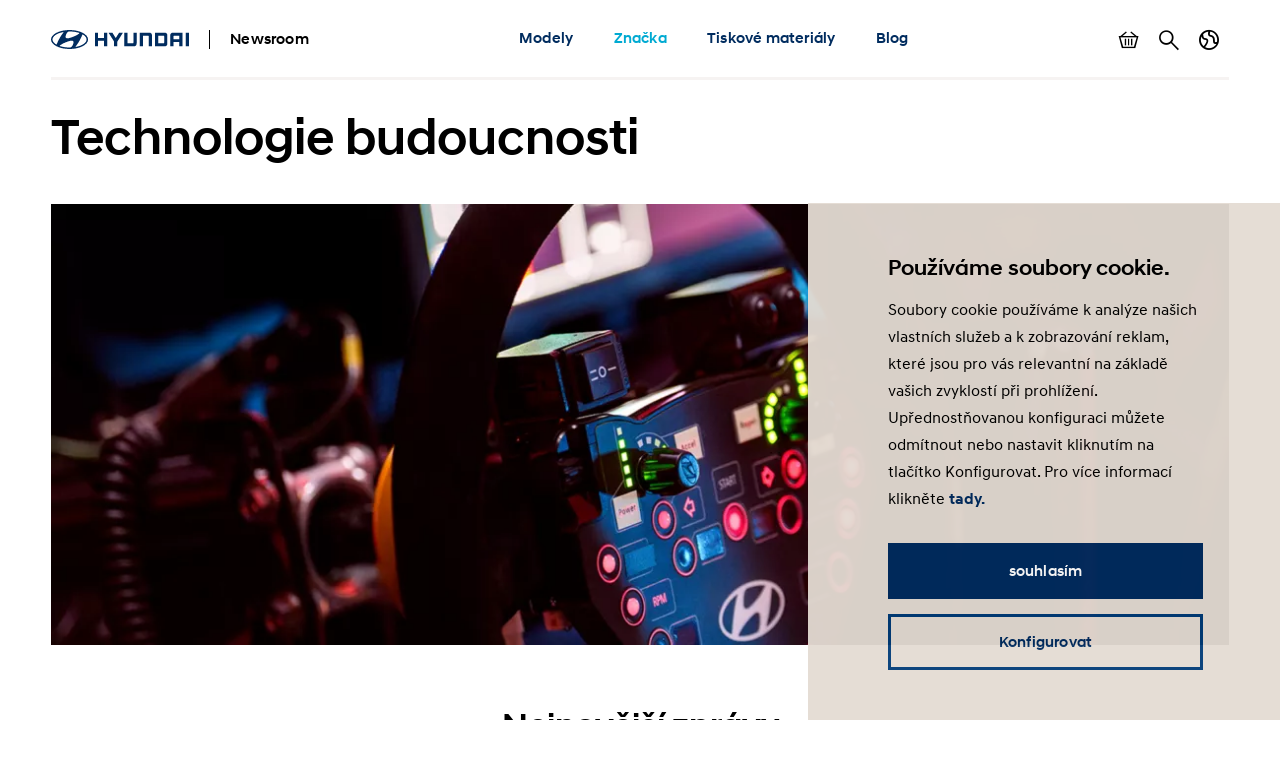

--- FILE ---
content_type: text/html;charset=utf-8
request_url: https://www.hyundai.news/cz/znacka/technologie/technologie-budoucnosti.html?offset=2
body_size: 8499
content:

<!DOCTYPE HTML>
<html lang="cs-CZ">
    <head>
    <meta charset="UTF-8"/>
    <title>Technologie budoucnosti</title>
    
    
    <meta name="template" content="topic"/>
    

    
    
    

    

    

<meta name="X-UA-Compatible" content="IE=edge"/>
<meta name="viewport" content="width=device-width, initial-scale=1"/>


    <script>var market = 'cz';</script>


    
    
<link rel="stylesheet" href="/newsroom/etc.clientlibs/newsroom/clientlibs/main.996b5ba0b7102629f7d8552aa4c52657.css" type="text/css">



    
    
<script src="/newsroom/etc.clientlibs/newsroom/clientlibs/cookie-consent.ce880cb4102267c8a75ce111954a262e.js"></script>







<link rel="apple-touch-icon" sizes="180x180" href="/newsroom/etc.clientlibs/newsroom/clientlibs/main/resources/favicons/apple-touch-icon-180x180.png"/>
<link rel="icon" type="image/png" sizes="32x32" href="/newsroom/etc.clientlibs/newsroom/clientlibs/main/resources/favicons/favicon-32x32.png"/>
<link rel="icon" type="image/png" sizes="16x16" href="/newsroom/etc.clientlibs/newsroom/clientlibs/main/resources/favicons/favicon-16x16.png"/>
<link rel="manifest" href="/newsroom/etc.clientlibs/newsroom/clientlibs/main/resources/favicons/site.webmanifest"/>
<link rel="mask-icon" href="/newsroom/etc.clientlibs/newsroom/clientlibs/main/resources/favicons/safari-pinned-tab.svg" color="#002c5f"/>
<link rel="shortcut icon" href="/newsroom/etc.clientlibs/newsroom/clientlibs/main/resources/favicons/favicon.ico"/>
<meta name="msapplication-TileColor" content="#002c5f"/>
<meta name="msapplication-config" content="/newsroom/etc.clientlibs/newsroom/clientlibs/main/resources/favicons/browserconfig.xml"/>
<meta name="theme-color" content="#002c5f"/>
<meta name="google-site-verification" content="0ZNOvd6ICSFuO0fjrZa3wNx4V2IByzTsDc4jUY2IBlk"/>




    
    
        <link rel="canonical" href="https://www.hyundai.news/cz/znacka/technologie/technologie-budoucnosti.html"/>
    



<script>document.createElement("picture");</script>

    
    
<script src="/newsroom/etc.clientlibs/newsroom/clientlibs/picturefill.a78dbc1c289aa71ff345b7784459eec2.js"></script>





    
    
    

    

    
    
    

    
    

	
	
	
	
	
	
	
	
	

	
		
		
		
		
		

		
		
		
		
		
		
		
		
		
			
		
		
		
		

		
		

			
			

				
				

				
				
					
						
					
					
				
				
			

			
			
				
			
			
			
		

		
		

		

		
		<meta class="swiftype" name="market" data-type="string" content="cz"/>
		<meta class="swiftype" name="language" data-type="string" content="cs"/>
		<meta class="swiftype" name="tmpl_title" data-type="string" content="Topic"/>
		<meta class="swiftype" name="priority" data-type="string" content="10"/>
		<meta class="swiftype" name="co2disclaimer" data-type="string"/>
		<meta class="swiftype" name="image" data-type="string" content="https://dmassets.hyundai.com/is/image/hyundaiautoever/hyundai-n-rolls-out-audacious-rn24-at-n-day-2024-6:Article%20List%20Item%20Image%20Desktop?wid=520&amp;hei=346"/>
		<meta class="swiftype" name="magazine" data-type="string" content="0"/>
	

	  
    <!-- Google Tag Manager -->
    <script>(function(w,d,s,l,i){w[l]=w[l]||[];w[l].push({'gtm.start':new Date().getTime(),event:'gtm.js'});var f=d.getElementsByTagName(s)[0],j=d.createElement(s),dl=l!='dataLayer'?'&l='+l:'';j.async=true;j.src='https://www.googletagmanager.com/gtm.js?id='+i+dl;f.parentNode.insertBefore(j,f);})(window,document,'script','dataLayer','GTM-NJJT9MJ');</script>
    <!-- End Google Tag Manager -->

</head>
    <body class="page-topic page-base page basicpage">
        
        
        
        
            
    <!-- Google Tag Manager (noscript) -->
    	<noscript><iframe src="https://www.googletagmanager.com/ns.html?id=GTM-NJJT9MJ" height="0" width="0" style="display:none;visibility:hidden"></iframe></noscript>
    <!-- End Google Tag Manager (noscript) -->

            



            
<div class="pageContainer" data-swiftype-index="false">

    
        
            

	

	
	<header class="pageHeader">
		<div class="lo-container">
			<div class="pageHeader__inner clearfix">


				<div class="pageHeader__branding">
					<a href="/cz.html">
						<img class="pageHeader__logo" src="/newsroom/etc.clientlibs/newsroom/clientlibs/main/resources/img/logo.svg" alt="Hyundai Newsroom"/>
					</a>

					<div class="pageHeader__siteName">Newsroom</div>
				</div>


				<div class="pageHeader__collapsibleContent">
					<div class="pageHeader__collapsibleContentBodyWrapper">
						<div class="pageHeader__collapsibleContentBody">

							<nav class="cmp-navigation pageHeader__navMenu clearfix" itemscope itemtype="http://schema.org/SiteNavigationElement">
    <ul class="cmp-navigation__group mainNav">
        
    <li class="cmp-navigation__item cmp-navigation__item--level-0 mainNav__topCategoryContainer">
    	
        
        	
    <a href="/cz/modely.html" title="Modely" class="cmp-navigation__item-link mainNav__topCategory ">Modely</a>

        

        
            
    <div class="megaDropdown">
		<div class="megaDropdown__inner lo-container">
			<div class="megaDropdown__content">

				<button class="megaDropdown__mobileBack">Back</button>

				<div class="megaDropdown__label typo-hl3">
					Modely
				</div>

                <ul class="megaDropdown__links">
                    
						
	                    	


	
    
	    <li class="megaDropdown__categoryContainer">
			<div class="megaDropdown__categoryLabel">
				Klasické
			</div>
			<ul class="megaDropdown__categoryLinks">
            	
                	<li class="cmp-navigation__item cmp-navigation__item--level-2 megaDropdown__linkContainer">
                        
                        
                            
    <a href="/cz/modely/klasicke/i10.html" title="i10" class="cmp-navigation__item-link megaDropdown__link ">i10</a>

                        
                    </li>
                
                	<li class="cmp-navigation__item cmp-navigation__item--level-2 megaDropdown__linkContainer">
                        
                        
                            
    <a href="/cz/modely/klasicke/i20.html" title="i20" class="cmp-navigation__item-link megaDropdown__link ">i20</a>

                        
                    </li>
                
                	<li class="cmp-navigation__item cmp-navigation__item--level-2 megaDropdown__linkContainer">
                        
                        
                            
    <a href="/cz/modely/klasicke/i30.html" title="i30" class="cmp-navigation__item-link megaDropdown__link ">i30</a>

                        
                    </li>
                
                	<li class="cmp-navigation__item cmp-navigation__item--level-2 megaDropdown__linkContainer">
                        
                        
                            
    <a href="/cz/modely/klasicke/staria.html" title="STARIA" class="cmp-navigation__item-link megaDropdown__link ">STARIA</a>

                        
                    </li>
                
			</ul>
		</li>
    



                        
                    
						
	                    	


	
    
	    <li class="megaDropdown__categoryContainer">
			<div class="megaDropdown__categoryLabel">
				SUV
			</div>
			<ul class="megaDropdown__categoryLinks">
            	
                	<li class="cmp-navigation__item cmp-navigation__item--level-2 megaDropdown__linkContainer">
                        
                        
                            
    <a href="/cz/modely/suv/bayon.html" title="BAYON" class="cmp-navigation__item-link megaDropdown__link ">BAYON</a>

                        
                    </li>
                
                	<li class="cmp-navigation__item cmp-navigation__item--level-2 megaDropdown__linkContainer">
                        
                        
                            
    <a href="/cz/modely/suv/kona.html" title="KONA" class="cmp-navigation__item-link megaDropdown__link ">KONA</a>

                        
                    </li>
                
                	<li class="cmp-navigation__item cmp-navigation__item--level-2 megaDropdown__linkContainer">
                        
                        
                            
    <a href="/cz/modely/suv/tucson.html" title="TUCSON" class="cmp-navigation__item-link megaDropdown__link ">TUCSON</a>

                        
                    </li>
                
                	<li class="cmp-navigation__item cmp-navigation__item--level-2 megaDropdown__linkContainer">
                        
                        
                            
    <a href="/cz/modely/suv/santa-fe.html" title="SANTA FE" class="cmp-navigation__item-link megaDropdown__link ">SANTA FE</a>

                        
                    </li>
                
			</ul>
		</li>
    



                        
                    
						
	                    	


	
    
	    <li class="megaDropdown__categoryContainer">
			<div class="megaDropdown__categoryLabel">
				Elektrické
			</div>
			<ul class="megaDropdown__categoryLinks">
            	
                	<li class="cmp-navigation__item cmp-navigation__item--level-2 megaDropdown__linkContainer">
                        
                        
                            
    <a href="/cz/modely/elektricke/INSTER.html" title="INSTER" class="cmp-navigation__item-link megaDropdown__link ">INSTER</a>

                        
                    </li>
                
                	<li class="cmp-navigation__item cmp-navigation__item--level-2 megaDropdown__linkContainer">
                        
                        
                            
    <a href="/cz/modely/elektricke/kona-electric.html" title="KONA Electric" class="cmp-navigation__item-link megaDropdown__link ">KONA Electric</a>

                        
                    </li>
                
                	<li class="cmp-navigation__item cmp-navigation__item--level-2 megaDropdown__linkContainer">
                        
                        
                            
    <a href="/cz/modely/elektricke/ioniq-5.html" title="IONIQ 5" class="cmp-navigation__item-link megaDropdown__link ">IONIQ 5</a>

                        
                    </li>
                
                	<li class="cmp-navigation__item cmp-navigation__item--level-2 megaDropdown__linkContainer">
                        
                        
                            
    <a href="/cz/modely/elektricke/ioniq-6.html" title="IONIQ 6" class="cmp-navigation__item-link megaDropdown__link ">IONIQ 6</a>

                        
                    </li>
                
                	<li class="cmp-navigation__item cmp-navigation__item--level-2 megaDropdown__linkContainer">
                        
                        
                            
    <a href="/cz/modely/elektricke/ioniq-9.html" title="IONIQ 9" class="cmp-navigation__item-link megaDropdown__link ">IONIQ 9</a>

                        
                    </li>
                
                	<li class="cmp-navigation__item cmp-navigation__item--level-2 megaDropdown__linkContainer">
                        
                        
                            
    <a href="/cz/modely/elektricke/nexo.html" title="NEXO " class="cmp-navigation__item-link megaDropdown__link ">NEXO </a>

                        
                    </li>
                
			</ul>
		</li>
    



                        
                    
						
	                    	


	
    
	    <li class="megaDropdown__categoryContainer">
			<div class="megaDropdown__categoryLabel">
				Sportovní
			</div>
			<ul class="megaDropdown__categoryLinks">
            	
                	<li class="cmp-navigation__item cmp-navigation__item--level-2 megaDropdown__linkContainer">
                        
                        
                            
    <a href="/cz/modely/sportovni/ioniq-5-n.html" title="IONIQ 5 N" class="cmp-navigation__item-link megaDropdown__link ">IONIQ 5 N</a>

                        
                    </li>
                
                	<li class="cmp-navigation__item cmp-navigation__item--level-2 megaDropdown__linkContainer">
                        
                        
                            
    <a href="/cz/modely/sportovni/ioniq-6-n.html" title="IONIQ 6 N" class="cmp-navigation__item-link megaDropdown__link ">IONIQ 6 N</a>

                        
                    </li>
                
			</ul>
		</li>
    



                        
                    
                </ul>

                <ul class="megaDropdown__sidebar">
                    
	                    
                    
	                    
                    
	                    
                    
	                    
                    
				</ul>
            </div>
		</div>
	</div>

        
        
    </li>

    
        
    <li class="cmp-navigation__item cmp-navigation__item--level-0 cmp-navigation__item--active mainNav__topCategoryContainer">
    	
        	
    <a href="/cz/znacka.html" title="Značka" class="cmp-navigation__item-link mainNav__topCategory  mainNav__topCategory--active">Značka</a>

        
        

        
            
    <div class="megaDropdown">
		<div class="megaDropdown__inner lo-container">
			<div class="megaDropdown__content">

				<button class="megaDropdown__mobileBack">Back</button>

				<div class="megaDropdown__label typo-hl3">
					Značka
				</div>

                <ul class="megaDropdown__links">
                    
						
	                    	


	
    
	    <li class="megaDropdown__categoryContainer">
			<div class="megaDropdown__categoryLabel">
				Společnost
			</div>
			<ul class="megaDropdown__categoryLinks">
            	
                	<li class="cmp-navigation__item cmp-navigation__item--level-2 megaDropdown__linkContainer">
                        
                        
                            
    <a href="/cz/znacka/spolecnost/trh-vysledky.html" title="Trh &amp; Výsledky" class="cmp-navigation__item-link megaDropdown__link ">Trh &amp; Výsledky</a>

                        
                    </li>
                
                	<li class="cmp-navigation__item cmp-navigation__item--level-2 megaDropdown__linkContainer">
                        
                        
                            
    <a href="/cz/znacka/spolecnost/lide-organizace.html" title="Lidé &amp; Organizace" class="cmp-navigation__item-link megaDropdown__link ">Lidé &amp; Organizace</a>

                        
                    </li>
                
                	<li class="cmp-navigation__item cmp-navigation__item--level-2 megaDropdown__linkContainer">
                        
                        
                            
    <a href="/cz/znacka/spolecnost/spoluprace-partnerstvi.html" title="Spolupráce &amp; Partnerství" class="cmp-navigation__item-link megaDropdown__link ">Spolupráce &amp; Partnerství</a>

                        
                    </li>
                
                	<li class="cmp-navigation__item cmp-navigation__item--level-2 megaDropdown__linkContainer">
                        
                        
                            
    <a href="/cz/znacka/spolecnost/eventy.html" title="Eventy" class="cmp-navigation__item-link megaDropdown__link ">Eventy</a>

                        
                    </li>
                
                	<li class="cmp-navigation__item cmp-navigation__item--level-2 megaDropdown__linkContainer">
                        
                        
                            
    <a href="/cz/znacka/spolecnost/oceneni.html" title="Ocenění" class="cmp-navigation__item-link megaDropdown__link ">Ocenění</a>

                        
                    </li>
                
                	<li class="cmp-navigation__item cmp-navigation__item--level-2 megaDropdown__linkContainer">
                        
                        
                            
    <a href="/cz/znacka/spolecnost/koncepty.html" title="Koncepty" class="cmp-navigation__item-link megaDropdown__link ">Koncepty</a>

                        
                    </li>
                
                	<li class="cmp-navigation__item cmp-navigation__item--level-2 megaDropdown__linkContainer">
                        
                        
                            
    <a href="/cz/znacka/spolecnost/ostatni.html" title="Ostatní" class="cmp-navigation__item-link megaDropdown__link ">Ostatní</a>

                        
                    </li>
                
			</ul>
		</li>
    



                        
                    
						
	                    	


	
    
	    <li class="megaDropdown__categoryContainer">
			<div class="megaDropdown__categoryLabel">
				Technologie
			</div>
			<ul class="megaDropdown__categoryLinks">
            	
                	<li class="cmp-navigation__item cmp-navigation__item--level-2 megaDropdown__linkContainer">
                        
                        
                            
    <a href="/cz/znacka/technologie/pohonne-jednotky.html" title="Pohonné jednotky" class="cmp-navigation__item-link megaDropdown__link ">Pohonné jednotky</a>

                        
                    </li>
                
                	<li class="cmp-navigation__item cmp-navigation__item--level-2 megaDropdown__linkContainer">
                        
                        
                            
    <a href="/cz/znacka/technologie/konektivita.html" title="Konektivita" class="cmp-navigation__item-link megaDropdown__link ">Konektivita</a>

                        
                    </li>
                
                	<li class="cmp-navigation__item cmp-navigation__item--level-2 megaDropdown__linkContainer">
                        
                        
                            
    <a href="/cz/znacka/technologie/vodik.html" title="Vodík" class="cmp-navigation__item-link megaDropdown__link ">Vodík</a>

                        
                    </li>
                
                	<li class="cmp-navigation__item cmp-navigation__item--level-2 cmp-navigation__item--active megaDropdown__linkContainer">
                        
                            
    <a href="/cz/znacka/technologie/technologie-budoucnosti.html" title="Technologie budoucnosti" class="cmp-navigation__item-link megaDropdown__link megaDropdown__link--active ">Technologie budoucnosti</a>

                        
                        
                    </li>
                
			</ul>
		</li>
    



                        
                    
                </ul>

                <ul class="megaDropdown__sidebar">
                    
	                    
                    
	                    
                    
				</ul>
            </div>
		</div>
	</div>

        
        
    </li>

    
        
    <li class="cmp-navigation__item cmp-navigation__item--level-0 mainNav__topCategoryContainer">
    	
        
        	
    <a href="/cz/tiskove-materialy.html" title="Tiskové materiály" class="cmp-navigation__item-link mainNav__topCategory ">Tiskové materiály</a>

        

        
            
    <div class="megaDropdown">
		<div class="megaDropdown__inner lo-container">
			<div class="megaDropdown__content">

				<button class="megaDropdown__mobileBack">Back</button>

				<div class="megaDropdown__label typo-hl3">
					Tiskové materiály
				</div>

                <ul class="megaDropdown__links">
                    
						
	                    	


	
    
	    <li class="megaDropdown__categoryContainer">
			<div class="megaDropdown__categoryLabel">
				Dokumenty
			</div>
			<ul class="megaDropdown__categoryLinks">
            	
                	<li class="cmp-navigation__item cmp-navigation__item--level-2 megaDropdown__linkContainer">
                        
                        
                            
    <a href="/cz/tiskove-materialy/dokumenty/tiskove-zpravy.html" title="Tiskové zprávy" class="cmp-navigation__item-link megaDropdown__link ">Tiskové zprávy</a>

                        
                    </li>
                
                	<li class="cmp-navigation__item cmp-navigation__item--level-2 megaDropdown__linkContainer">
                        
                        
                            
    <a href="/cz/tiskove-materialy/dokumenty/testovaci-flotila.html" title="Testovací flotila" class="cmp-navigation__item-link megaDropdown__link ">Testovací flotila</a>

                        
                    </li>
                
			</ul>
		</li>
    



                        
                    
						
	                    	


	
    
	    <li class="megaDropdown__categoryContainer">
			<div class="megaDropdown__categoryLabel">
				Ke stažení
			</div>
			<ul class="megaDropdown__categoryLinks">
            	
                	<li class="cmp-navigation__item cmp-navigation__item--level-2 megaDropdown__linkContainer">
                        
                        
                            
    <a href="/cz/tiskove-materialy/ke-stazeni/logo.html" title="Logo" class="cmp-navigation__item-link megaDropdown__link ">Logo</a>

                        
                    </li>
                
			</ul>
		</li>
    



                        
                    
                </ul>

                <ul class="megaDropdown__sidebar">
                    
	                    
                    
	                    
                    
				</ul>
            </div>
		</div>
	</div>

        
        
    </li>

    
        
    <li class="cmp-navigation__item cmp-navigation__item--level-0 mainNav__topCategoryContainer">
    	
        
        	
    <a href="https://blog.hyundai.cz/" title="Blog" class="cmp-navigation__item-link mainNav__topCategory ">Blog</a>

        

        
            
        
        
    </li>

    </ul>
</nav>

    


							<ul class="pageHeader__utilities clearfix">

								
									<li class="pageHeader__utilityContainer">
										<a href="/cz/basket.html" class="pageHeader__utility pageHeader__utility--basket">
											Zobrazit košík
											<span class="pageHeader__numBasketItems pageHeader__numBasketItems--hidden">0</span>
										</a>
									</li>
								

								
									<li class="pageHeader__utilityContainer">
										<a href="/cz/search.html" class="pageHeader__utility pageHeader__utility--search">
											Hledat
										</a>
									</li>
								

								
									<li class="pageHeader__utilityContainer">
										<button class="pageHeader__utility pageHeader__utility--marketSwitch">
											Přepnout jazyk
										</button>
										<div class="megaDropdown">
											<div class="megaDropdown__inner lo-container">
												<div class="megaDropdown__content">

													<button class="megaDropdown__mobileBack">Zpět</button>

													<div class="megaDropdown__label typo-hl3">Trhy</div>

													<ul class="megaDropdown__links">
														
															
																
																	<li class="megaDropdown__linkContainer">
																		<a class="megaDropdown__link megaDropdown__link--active" href="/cz.html">
																			
																			
																				Hyundai Česká republika
																			
																		</a>
																	</li>
																
															
														
															
																
																	<li class="megaDropdown__linkContainer">
																		<a class="megaDropdown__link " href="/de.html">
																			
																			
																				Hyundai Deutschland
																			
																		</a>
																	</li>
																
															
														
															
																
																	<li class="megaDropdown__linkContainer">
																		<a class="megaDropdown__link " href="/es.html">
																			
																			
																				Hyundai España
																			
																		</a>
																	</li>
																
															
														
															
																
																	<li class="megaDropdown__linkContainer">
																		<a class="megaDropdown__link " href="/eu.html">
																			
																			
																				Hyundai Europe
																			
																		</a>
																	</li>
																
															
														
															
																
																	<li class="megaDropdown__linkContainer">
																		<a class="megaDropdown__link " href="/fr.html">
																			
																			
																				Hyundai France
																			
																		</a>
																	</li>
																
															
														
															
																
																	<li class="megaDropdown__linkContainer">
																		<a class="megaDropdown__link " href="/it.html">
																			
																			
																				Hyundai Italia
																			
																		</a>
																	</li>
																
															
														
															
																
																	<li class="megaDropdown__linkContainer">
																		<a class="megaDropdown__link " href="/pl.html">
																			
																			
																				Newsroom Hyundai Polska
																			
																		</a>
																	</li>
																
															
														
															
																
																	<li class="megaDropdown__linkContainer">
																		<a class="megaDropdown__link " href="/sk.html">
																			
																			
																				Hyundai Slovensko
																			
																		</a>
																	</li>
																
															
														
															
																
																	<li class="megaDropdown__linkContainer">
																		<a class="megaDropdown__link " href="/uk.html">
																			
																			
																				Hyundai United Kingdom
																			
																		</a>
																	</li>
																
															
														
															
														
													</ul>
												</div>
											</div>
										</div>
									</li>
								

							</ul>

						</div>
					</div>
				</div>


				<button class="pageHeader__menuToggle">Zobrazit menu</button>

			</div>
		</div>
	</header>



        
    

    
	


    <main class="pageContent">
        <div class="root responsivegrid">


<div class="aem-Grid aem-Grid--12 aem-Grid--default--12 ">
    
    <div class="responsivegrid aem-GridColumn aem-GridColumn--default--12">


<div class="aem-Grid aem-Grid--12 aem-Grid--default--12 ">
    
    <div class="content-banner aem-GridColumn aem-GridColumn--default--12">
    
        

	<div class="compContentBanner lo-component " data-swiftype-index="true">
		<div class="lo-container">

			

			<h1 class="compContentBanner__headline typo-hl2">
				Technologie budoucnosti
			</h1>

		</div>

		
		
			
    
    
        <div class="compContentBanner__imageContainer lo-container ">
            <picture class="compContentBanner__image">
                
                
                    
                        <source srcset="https://dmassets.hyundai.com/is/image/hyundaiautoever/hyundai-n-rolls-out-audacious-rn24-at-n-day-2024-6:Content%20Banner%20Desktop?wid=1196&hei=448 1x, https://dmassets.hyundai.com/is/image/hyundaiautoever/hyundai-n-rolls-out-audacious-rn24-at-n-day-2024-6:Content%20Banner%20Desktop?wid=2000&hei=749 2x" media="(min-width: 768px)"/>
                        <img src="https://dmassets.hyundai.com/is/image/hyundaiautoever/hyundai-n-rolls-out-audacious-rn24-at-n-day-2024-6:Content%20Banner%20Mobile?wid=767&hei=668" srcset="https://dmassets.hyundai.com/is/image/hyundaiautoever/hyundai-n-rolls-out-audacious-rn24-at-n-day-2024-6:Content%20Banner%20Mobile?wid=767&hei=668 1x, https://dmassets.hyundai.com/is/image/hyundaiautoever/hyundai-n-rolls-out-audacious-rn24-at-n-day-2024-6:Content%20Banner%20Mobile?wid=1534&hei=1336 2x" loading="lazy" width="1169" height="448"/>
                    
                    
                
            </picture>
        </div>

        
    


        

    <div class="lo-container">
    	
    </div>


    


		

	</div>


    
</div>
<div class="article-list aem-GridColumn aem-GridColumn--default--12">
    
        
	

		<div class="compArticleList lo-component lo-component--segmentStart " id="compArticleList--146400529">
			<div class="lo-container">

				
				
					<h2 class="compArticleList__headline typo-hl3 compArticleList__headline--centered">
						Nejnovější zprávy
					</h2>
				

				

				
					<div class="compArticleList__articles">
						
							<div class="compArticleList__article">
								<div class="compArticleList__imageCol">

									<a href="/cz/articles/press-releases/hyundai-ioniq-5-robotaxi-uspelo-ve-zkousce-pro-ziskani-ridicskeho-opravneni.html" class="">
										

    
    
        <picture class="compArticleList__image">
            
                <source srcset="https://dmassets.hyundai.com/is/image/hyundaiautoever/hyundai-ioniq-5-robotaxi-passes-drivers-license-test-02:Article%20List%20Item%20Image%20Desktop?wid=260&hei=173 1x, https://dmassets.hyundai.com/is/image/hyundaiautoever/hyundai-ioniq-5-robotaxi-passes-drivers-license-test-02:Article%20List%20Item%20Image%20Desktop?wid=520&hei=346 2x" media="(min-width: 768px)"/>
                <img src="https://dmassets.hyundai.com/is/image/hyundaiautoever/hyundai-ioniq-5-robotaxi-passes-drivers-license-test-02:Article%20List%20Item%20Image%20Mobile?wid=705&hei=467" srcset="https://dmassets.hyundai.com/is/image/hyundaiautoever/hyundai-ioniq-5-robotaxi-passes-drivers-license-test-02:Article%20List%20Item%20Image%20Mobile?wid=705&hei=467 1x, https://dmassets.hyundai.com/is/image/hyundaiautoever/hyundai-ioniq-5-robotaxi-passes-drivers-license-test-02:Article%20List%20Item%20Image%20Mobile?wid=1410&hei=934 2x" loading="lazy" width="260" height="173"/>
            
            
        </picture>
    


									</a>

									

    



								</div>
								<div class="compArticleList__textCol">

									<div class="compArticleList__meta cnt-teaserMeta">
										<span class="cnt-teaserMeta__time">
											
												11.04.2024
											
											
										</span>
										<span class="cnt-teaserMeta__category text-hyuBlue">
											
												Tisková zpráva
											
											
											
											
										</span>
									</div>

									<p class="compArticleList__teaserHeadline typo-hl4">Robotaxi Hyundai IONIQ 5 uspělo v simulované zkoušce pro získání řidičského oprávnění</p>

									
										<p class="compArticleList__teaserText typo-body">Značka Hyundai spustila kampaň s videem, v němž plně elektrické robotaxi IONIQ 5 s funkcí autonomní jízdy úspěšně absolvovalo test podobný jízdním zkouškám pro získání řidičského oprávnění ve Spojených státech.</p>
									

									<p class="compArticleList__teaserLinkContainer">
										<a href="/cz/articles/press-releases/hyundai-ioniq-5-robotaxi-uspelo-ve-zkousce-pro-ziskani-ridicskeho-opravneni.html" class="ui-link">
											Číst více
										</a>
									</p>

								</div>
							</div>
						
							<div class="compArticleList__article">
								<div class="compArticleList__imageCol">

									<a href="/cz/articles/press-releases/hyundai-motor-group-uvadi-technologii-active-air-skirt.html" class="">
										

    
    
        <picture class="compArticleList__image">
            
                <source srcset="https://dmassets.hyundai.com/is/image/hyundaiautoever/hyundai-kia-active-air-skirt-technology-01:Article%20List%20Item%20Image%20Desktop?wid=260&hei=173 1x, https://dmassets.hyundai.com/is/image/hyundaiautoever/hyundai-kia-active-air-skirt-technology-01:Article%20List%20Item%20Image%20Desktop?wid=520&hei=346 2x" media="(min-width: 768px)"/>
                <img src="https://dmassets.hyundai.com/is/image/hyundaiautoever/hyundai-kia-active-air-skirt-technology-01:Article%20List%20Item%20Image%20Mobile?wid=705&hei=467" srcset="https://dmassets.hyundai.com/is/image/hyundaiautoever/hyundai-kia-active-air-skirt-technology-01:Article%20List%20Item%20Image%20Mobile?wid=705&hei=467 1x, https://dmassets.hyundai.com/is/image/hyundaiautoever/hyundai-kia-active-air-skirt-technology-01:Article%20List%20Item%20Image%20Mobile?wid=1410&hei=934 2x" loading="lazy" width="260" height="173"/>
            
            
        </picture>
    


									</a>

									

    



								</div>
								<div class="compArticleList__textCol">

									<div class="compArticleList__meta cnt-teaserMeta">
										<span class="cnt-teaserMeta__time">
											
												23.01.2024
											
											
										</span>
										<span class="cnt-teaserMeta__category text-hyuBlue">
											
												Tisková zpráva
											
											
											
											
										</span>
									</div>

									<p class="compArticleList__teaserHeadline typo-hl4">Hyundai Motor Group uvádí technologii „Active Air Skirt“. Umožní elektromobilům rychlejší jízdu a delší dojezd</p>

									
										<p class="compArticleList__teaserText typo-body">Společnosti Hyundai Motor Company a Kia Corporation představily technologii aktivních aerodynamických prvků AAS (Active Air Skirt), snižující aerodynamický odpor vzduchu vznikající při rychlé jízdě, efektivně prodlužující dojezd a zvyšující jízdní stabilitu elektromobilů.</p>
									

									<p class="compArticleList__teaserLinkContainer">
										<a href="/cz/articles/press-releases/hyundai-motor-group-uvadi-technologii-active-air-skirt.html" class="ui-link">
											Číst více
										</a>
									</p>

								</div>
							</div>
						
							<div class="compArticleList__article">
								<div class="compArticleList__imageCol">

									<a href="/cz/articles/press-releases/hyundai-kia-a-samsung-spolupracuji-na-propojeni-mobility-a-domacnosti.html" class="">
										

    
    
        <picture class="compArticleList__image">
            
                <source srcset="https://dmassets.hyundai.com/is/image/hyundaiautoever/hyundai-kia-samsung-electronics-collaboration:Article%20List%20Item%20Image%20Desktop?wid=260&hei=173 1x, https://dmassets.hyundai.com/is/image/hyundaiautoever/hyundai-kia-samsung-electronics-collaboration:Article%20List%20Item%20Image%20Desktop?wid=520&hei=346 2x" media="(min-width: 768px)"/>
                <img src="https://dmassets.hyundai.com/is/image/hyundaiautoever/hyundai-kia-samsung-electronics-collaboration:Article%20List%20Item%20Image%20Mobile?wid=705&hei=467" srcset="https://dmassets.hyundai.com/is/image/hyundaiautoever/hyundai-kia-samsung-electronics-collaboration:Article%20List%20Item%20Image%20Mobile?wid=705&hei=467 1x, https://dmassets.hyundai.com/is/image/hyundaiautoever/hyundai-kia-samsung-electronics-collaboration:Article%20List%20Item%20Image%20Mobile?wid=1410&hei=934 2x" loading="lazy" width="260" height="173"/>
            
            
        </picture>
    


									</a>

									

    



								</div>
								<div class="compArticleList__textCol">

									<div class="compArticleList__meta cnt-teaserMeta">
										<span class="cnt-teaserMeta__time">
											
												05.01.2024
											
											
										</span>
										<span class="cnt-teaserMeta__category text-hyuBlue">
											
												Tisková zpráva
											
											
											
											
										</span>
									</div>

									<p class="compArticleList__teaserHeadline typo-hl4">Hyundai, Kia a Samsung Electronics spolupracují na propojení mobility a domácnosti</p>

									
										<p class="compArticleList__teaserText typo-body">Značky Hyundai a Kia oznámily, že 3. ledna podepsaly s firmou Samsung Electronics smlouvu o partnerství při zajišťování služeb Car-to-Home a Home-to-Car.</p>
									

									<p class="compArticleList__teaserLinkContainer">
										<a href="/cz/articles/press-releases/hyundai-kia-a-samsung-spolupracuji-na-propojeni-mobility-a-domacnosti.html" class="ui-link">
											Číst více
										</a>
									</p>

								</div>
							</div>
						
							<div class="compArticleList__article">
								<div class="compArticleList__imageCol">

									<a href="/cz/articles/press-releases/hyundai-vyviji-technologii-integrovanych-snehovych-retezu.html" class="">
										

    
    
        <picture class="compArticleList__image">
            
                <source srcset="https://dmassets.hyundai.com/is/image/hyundaiautoever/hyundai-kia-shape-memory-alloy-integrated-snow-chain:Article%20List%20Item%20Image%20Desktop?wid=260&hei=173 1x, https://dmassets.hyundai.com/is/image/hyundaiautoever/hyundai-kia-shape-memory-alloy-integrated-snow-chain:Article%20List%20Item%20Image%20Desktop?wid=520&hei=346 2x" media="(min-width: 768px)"/>
                <img src="https://dmassets.hyundai.com/is/image/hyundaiautoever/hyundai-kia-shape-memory-alloy-integrated-snow-chain:Article%20List%20Item%20Image%20Mobile?wid=705&hei=467" srcset="https://dmassets.hyundai.com/is/image/hyundaiautoever/hyundai-kia-shape-memory-alloy-integrated-snow-chain:Article%20List%20Item%20Image%20Mobile?wid=705&hei=467 1x, https://dmassets.hyundai.com/is/image/hyundaiautoever/hyundai-kia-shape-memory-alloy-integrated-snow-chain:Article%20List%20Item%20Image%20Mobile?wid=1410&hei=934 2x" loading="lazy" width="260" height="173"/>
            
            
        </picture>
    


									</a>

									

    



								</div>
								<div class="compArticleList__textCol">

									<div class="compArticleList__meta cnt-teaserMeta">
										<span class="cnt-teaserMeta__time">
											
												11.12.2023
											
											
										</span>
										<span class="cnt-teaserMeta__category text-hyuBlue">
											
												Tisková zpráva
											
											
											
											
										</span>
									</div>

									<p class="compArticleList__teaserHeadline typo-hl4">A může sněžit! Hyundai Motor Group vyvíjí technologii integrovaných sněhových řetězů ze slitiny s tvarovou pamětí</p>

									
										<p class="compArticleList__teaserText typo-body">Společnosti Hyundai Motor Company a Kia Corporation představily novou technologii pneumatik s integrovanými sněhovými řetězy, která usnadní bezpečnou jízdu v zimních podmínkách.</p>
									

									<p class="compArticleList__teaserLinkContainer">
										<a href="/cz/articles/press-releases/hyundai-vyviji-technologii-integrovanych-snehovych-retezu.html" class="ui-link">
											Číst více
										</a>
									</p>

								</div>
							</div>
						
							<div class="compArticleList__article">
								<div class="compArticleList__imageCol">

									<a href="/cz/articles/press-releases/hyundai-motor-way-2023-ceo-investor-day-cz.html" class="">
										

    
    
        <picture class="compArticleList__image">
            
                <source srcset="https://dmassets.hyundai.com/is/image/hyundaiautoever/hyundai-motor-way-2023-ceo-investor-day-04:Article%20List%20Item%20Image%20Desktop?wid=260&hei=173 1x, https://dmassets.hyundai.com/is/image/hyundaiautoever/hyundai-motor-way-2023-ceo-investor-day-04:Article%20List%20Item%20Image%20Desktop?wid=520&hei=346 2x" media="(min-width: 768px)"/>
                <img src="https://dmassets.hyundai.com/is/image/hyundaiautoever/hyundai-motor-way-2023-ceo-investor-day-04:Article%20List%20Item%20Image%20Mobile?wid=705&hei=467" srcset="https://dmassets.hyundai.com/is/image/hyundaiautoever/hyundai-motor-way-2023-ceo-investor-day-04:Article%20List%20Item%20Image%20Mobile?wid=705&hei=467 1x, https://dmassets.hyundai.com/is/image/hyundaiautoever/hyundai-motor-way-2023-ceo-investor-day-04:Article%20List%20Item%20Image%20Mobile?wid=1410&hei=934 2x" loading="lazy" width="260" height="173"/>
            
            
        </picture>
    


									</a>

									

    



								</div>
								<div class="compArticleList__textCol">

									<div class="compArticleList__meta cnt-teaserMeta">
										<span class="cnt-teaserMeta__time">
											
											
												22.06.2023
												
											
										</span>
										<span class="cnt-teaserMeta__category text-hyuBlue">
											
												Tisková zpráva
											
											
											
											
										</span>
									</div>

									<p class="compArticleList__teaserHeadline typo-hl4">„Hyundai Motor Way“ vytyčuje směr pro urychlenou elektrifikaci a cíle pro mobilitu budoucnosti</p>

									
										<p class="compArticleList__teaserText typo-body">Společnost Hyundai Motor Company uspořádala v Soulu napjatě očekávanou akci pro investory s názvem „CEO Investor Day 2023“, na níž zveřejnila své vizionářské střednědobé až dlouhodobé obchodní strategie a finanční plány.</p>
									

									<p class="compArticleList__teaserLinkContainer">
										<a href="/cz/articles/press-releases/hyundai-motor-way-2023-ceo-investor-day-cz.html" class="ui-link">
											Číst více
										</a>
									</p>

								</div>
							</div>
						
					</div>
				

				
					
						<div class="compArticleList__pagerContainer">
							<div class="compArticleList__pager">
								<a href="/cz/znacka/technologie/technologie-budoucnosti.html?offset=1#compArticleList--146400529" class="compArticleList__pagerButton compArticleList__pagerButton--prev ">
									Předchozí stránka
								</a>
								
								
								
									<span class="compArticleList__pagerCurrent typo-body text-hyuBlue">
										<a href="/cz/znacka/technologie/technologie-budoucnosti.html?offset=0#compArticleList--146400529" class="">1</a>
									</span>
								
								
									<span class="compArticleList__pagerCurrent typo-body text-hyuBlue">
										<a href="/cz/znacka/technologie/technologie-budoucnosti.html?offset=1#compArticleList--146400529" class="">2</a>
									</span>
								
								
									<span class="compArticleList__pagerCurrent typo-body text-grey500">3</span>
								
								
									<span class="compArticleList__pagerCurrent typo-body text-hyuBlue">
										<a href="/cz/znacka/technologie/technologie-budoucnosti.html?offset=3#compArticleList--146400529" class="">4</a>
									</span>
								
								
								
								
	                                <span class="compArticleList__pagerTotal typo-body text-hyuBlue">
										<a href="/cz/znacka/technologie/technologie-budoucnosti.html?offset=4#compArticleList--146400529" class="">5</a>
									</span>
								
								
								<a href="/cz/znacka/technologie/technologie-budoucnosti.html?offset=3#compArticleList--146400529" class="compArticleList__pagerButton compArticleList__pagerButton--next ">
									Další stránka
								</a>
							</div>
						</div>
					
				

				

			</div>
		</div>

	

	


    
</div>

    
</div>
</div>
<div class="component-reference aem-GridColumn aem-GridColumn--default--12">
    
        

	

	
    
        

	
		<div class="compContact lo-component lo-component--segmentStart bg-lightSand ">
	        <div class="compContact__inner compContact__inner--overlayActive lo-container">
	            <div class="compContact__content">

	                <p class="compContact__headline typo-hl3">Kontakty</p>

	                <ul class="compContact__contactsContainer compContact__contactsContainer--blurred">

	                    
	                        <li class="compContact__contact">

	                            <div class="compContact__detailsWrapper">
	                                <div class="compContact__details">

	                                    
										
											
    

    
        
        
            
                <img class="compContact__avatar" src="https://dmassets.hyundai.com/is/image/hyundaiautoever/DSC_3910:Contact?wid=70&hei=70" srcset="https://dmassets.hyundai.com/is/image/hyundaiautoever/DSC_3910:Contact?wid=70&hei=70 1x, https://dmassets.hyundai.com/is/image/hyundaiautoever/DSC_3910:Contact?wid=140&hei=140 2x" width="70" height="70"/>
            
            
        
    



										
	                                    <div class="compContact__info">

	                                        <p class="compContact__name text-black">David Pavlíček</p>

	                                        
		                                        <p class="compContact__position text-grey800">Tiskový mluvčí, PR &amp; External Communication Manager</p>
		                                    

	                                    </div>
	                                </div>
	                            </div>

								
								
									<div class="compContact__actions compContact__actions--threeLines">
								
								
                                
                                	<a class="compContact__action" href="/cdn-cgi/l/email-protection#334352455f5a5056581d5752455a57735b4a465d57525a1d5049"><span class="__cf_email__" data-cfemail="b8c8d9ced4d1dbddd396dcd9ced1dcf8d0c1cdd6dcd9d196dbc2">[email&#160;protected]</span></a>
                                

                                

                                

                                
                                	<a class="compContact__action" href="https://www.linkedin.com/in/dpavlicek/" target="_blank" rel="noopener">LinkedIn Profile</a>
                                
	                        </li>
	                    
	                        <li class="compContact__contact">

	                            <div class="compContact__detailsWrapper">
	                                <div class="compContact__details">

	                                    
										
											
    

    
        
        
            
                <img class="compContact__avatar" src="https://dmassets.hyundai.com/is/image/hyundaiautoever/DSC_3394:Contact?wid=70&hei=70" srcset="https://dmassets.hyundai.com/is/image/hyundaiautoever/DSC_3394:Contact?wid=70&hei=70 1x, https://dmassets.hyundai.com/is/image/hyundaiautoever/DSC_3394:Contact?wid=140&hei=140 2x" width="70" height="70"/>
            
            
        
    



										
	                                    <div class="compContact__info">

	                                        <p class="compContact__name text-black">Romana Suchá</p>

	                                        
		                                        <p class="compContact__position text-grey800">PR Specialist</p>
		                                    

	                                    </div>
	                                </div>
	                            </div>

								
								
									<div class="compContact__actions compContact__actions--threeLines">
								
								
                                
                                	<a class="compContact__action" href="/cdn-cgi/l/email-protection#562523353e377824393b373837163e2f233832373f78352c"><span class="__cf_email__" data-cfemail="82f1f7e1eae3acf0edefe3ece3c2eafbf7ece6e3ebace1f8">[email&#160;protected]</span></a>
                                

                                

                                

                                
                                	<a class="compContact__action" href="https://www.linkedin.com/in/romana-sucha/" target="_blank" rel="noopener">LinkedIn Profile</a>
                                
	                        </li>
	                    
	                </ul>

	                <div class="compContact__overlayContainer">
	                    <div class="compContact__overlay">

	                        <div class="compContact__overlayUserType">

	                            <p class="compContact__overlayHeadline typo-hl4">Jsem zákazník</p>

	                            <p class="compContact__overlayText">
	                                Zajímá mě některý z modelů, nebo mám otázku o značce Hyundai.
	                            </p>

	                            <a href="https://www.hyundai.com/cz/o-znacce/kontakt/infolinka.html" class="ui-button"><span class="ui-button__label">Přejít na zákaznický web</span></a>

	                        </div>
	                        <div class="compContact__overlayDivider"></div>

	                        <div class="compContact__overlayUserType">

	                            <p class="compContact__overlayHeadline typo-hl4">Jsem novinář</p>

	                            <p class="compContact__overlayText">
	                                Hledám přímý kontakt na tiskového zástupce Hyundai.
	                            </p>

	                            <button class="compContact__selectBtn ui-button ui-button--white"><span class="ui-button__label">Zobrazit kontakty pro media</span></button>
	                        </div>
	                    </div>
	                </div>
	            </div>
	        </div>
	    </div>
	

	

    



    
</div>

    
</div>
</div>

    </main>

    
        
            

	

	
    






<footer class="pageFooter bg-grey900 text-grey500 ">

	<button class="pageFooter__scrollTopBtn" aria-label="Scroll to top"></button>
	<div class="pageFooter__inner lo-container">
		<div class="pageFooter__nav">

			<ul class="pageFooter__navCols">

				
					<li class="pageFooter__navCol">
						<p class="pageFooter__navColHeadline">
							
							
								Dokumenty
							
						</p>
						<ul>
							
								
									<li class="pageFooter__navColLinkWrapper">
										
										
											<a class="pageFooter__link" href="/cz/tiskove-materialy/dokumenty/tiskove-zpravy.html">
												
												Tiskové zprávy
											</a>
										
									</li>
								
							
								
									<li class="pageFooter__navColLinkWrapper">
										
										
											<a class="pageFooter__link" href="/cz/tiskove-materialy/dokumenty/testovaci-flotila.html">
												
												Testovací flotila
											</a>
										
									</li>
								
							
						</ul>
					</li>
				

				
					<li class="pageFooter__navCol">
						<p class="pageFooter__navColHeadline">
							
							
								Odkazy
							
						</p>
						<ul>
							
								
									<li class="pageFooter__navColLinkWrapper">
										
											<a class="pageFooter__link" href="/cz/odkazy/corporate-website.html" target="_blank">
												
												Hyundai.cz
											</a>
										
										
									</li>
								
							
						</ul>
					</li>
				

				
					<li class="pageFooter__navCol pageFooter__navCol--small">
						<p class="pageFooter__navColHeadline">Sociální sítě</p>

						<ul class="pageFooter__socialMediaButtons">
							
								<li class="pageFooter__socialMediaButtonWrapper">
									<a href="https://www.facebook.com/hyundaicz/" class="pageFooter__socialMediaButton pageFooter__socialMediaButton--fb" target="_blank" rel="noopener" title="Facebook">Facebook</a>
								</li>
							

							
								<li class="pageFooter__socialMediaButtonWrapper">
									<a href="https://www.instagram.com/hyundaicz/" class="pageFooter__socialMediaButton pageFooter__socialMediaButton--ig" target="_blank" rel="noopener" title="Instagram">Instagram</a>
								</li>
							

							

							
								<li class="pageFooter__socialMediaButtonWrapper">
									<a href="https://www.youtube.com/channel/UCE8rQX4A1pXpVysg6lDI-Mg" class="pageFooter__socialMediaButton pageFooter__socialMediaButton--yt" target="_blank" rel="noopener" title="YouTube">YouTube</a>
								</li>
							

							
								<li class="pageFooter__socialMediaButtonWrapper">
									LinkedIn
								</li>
							

							
						</ul>
					</li>
				

				
					<li class="pageFooter__navCol">
						<p class="pageFooter__navColHeadline">Trhy</p>
						<div class="pageFooter__marketSwitch">
							<select class="pageFooter__marketSwitchInput" onchange="location = this.value;">
								
									
										
											
												<option value="/cz.html" selected="selected">Hyundai Česká republika</option>
											
											
										
									
								
									
										
											
											
												<option value="/de.html">Hyundai Deutschland</option>
											
										
									
								
									
										
											
											
												<option value="/es.html">Hyundai España</option>
											
										
									
								
									
										
											
											
												<option value="/eu.html">Hyundai Europe</option>
											
										
									
								
									
										
											
											
												<option value="/fr.html">Hyundai France</option>
											
										
									
								
									
										
											
											
												<option value="/it.html">Hyundai Italia</option>
											
										
									
								
									
										
											
											
												<option value="/pl.html">Newsroom Hyundai Polska</option>
											
										
									
								
									
										
											
											
												<option value="/sk.html">Hyundai Slovensko</option>
											
										
									
								
									
										
											
											
												<option value="/uk.html">Hyundai United Kingdom</option>
											
										
									
								
									
								
							</select>
						</div>
					</li>
				
			</ul>
		</div>

		<div class="pageFooter__info">

			<p class="pageFooter__copyright">&copy;  2026 Hyundai Motor Czech s.r.o. | Všechna práva vyhrazena</p>


			
				<ul class="pageFooter__infoLinks">

					
						
							<li class="pageFooter__infoLinkWrapper">
								
								
									<a class="pageFooter__link" href="/cz/footer-servicelinks/imprint.html">
										
										Imprint
									</a>
								
							</li>
						
					
						
							<li class="pageFooter__infoLinkWrapper">
								
								
									<a class="pageFooter__link" href="/cz/footer-servicelinks/podminky-pouziti.html">
										
										Podmínky použití
									</a>
								
							</li>
						
					
						
							<li class="pageFooter__infoLinkWrapper">
								
								
									<a class="pageFooter__link" href="/cz/footer-servicelinks/privacy-policy.html">
										
										Zásady ochrany soukromí
									</a>
								
							</li>
						
					
						
							<li class="pageFooter__infoLinkWrapper">
								
								
									<a class="pageFooter__link" href="/cz/footer-servicelinks/cookie-policy.html">
										
										Cookie policy
									</a>
								
							</li>
						
					
				</ul>
			
		</div>

		
		
			
		

	</div>
</footer>



        
    

    
        
    <section class="u-section is-container" data-js-item="tag-section" data-css="u-section">
        <div class="section__content is-container">
            <div class="u-grid-row">
                <div class="u-grid-col is-col-mobile-12 is-col-tablet-12">
                    <div class="cookie-disclaimer--default" role="group" data-css="c-cookie-disclaimer" data-js-module="cookie-disclaimer" data-js-options='{&quot;cookieConsentValue&quot;:&quot;1,2,3,4&quot;,&quot;cookieConsentLocalValue&quot;:&quot;&quot;,&quot;cookieName&quot;:&quot;cookieconsent_cz&quot;,&quot;cookieNameLocal&quot;:&quot;cookieconsentlocal_cz&quot;,&quot;cookieDays&quot;:365}'>
                        <p class="cookie-disclaimer__title">Používáme soubory cookie.</p>
                        <div class="cookie-disclaimer__text cnt-richText">
                            <div class="c-rte--cookie-disclaimer" data-css="c-rte">
                                <p>Soubory cookie používáme k analýze našich vlastních služeb a k zobrazování reklam, které jsou pro vás relevantní na základě vašich zvyklostí při prohlížení. Upřednostňovanou konfiguraci můžete odmítnout nebo nastavit kliknutím na tlačítko Konfigurovat. Pro více informací klikněte <a href="/cz/privacy-policy.html">tady.</a></p>

                            </div>
                        </div>
                        <div class="cookie-disclaimer__cta-wrapper">
                            <div class="cookie-disclaimer__cta" data-js-item="cookie-disclaimer-cta">

                                <a href="#" class="ui-button" id="cookie-disclaimer__cta__accept" data-css="c-cta" title="souhlasím"><span class="ui-button__label">souhlasím</span></a>

                            </div>
                            <div class="cookie-disclaimer__cta">

                                <a class="ui-button ui-button--white" data-css="c-cta" title="Konfigurovat" href="/cz/cookie-policy.html"><span class="ui-button__label">Konfigurovat</span></a>

                            </div>
                        </div>
                    </div>
                </div>
            </div>
        </div>
    </section>


    
    
</div>
            
    
    

    
    
<script data-cfasync="false" src="/cdn-cgi/scripts/5c5dd728/cloudflare-static/email-decode.min.js"></script><script src="/newsroom/etc.clientlibs/clientlibs/granite/jquery.1fc733054ddb2e2fcd4a0f763671047b.js"></script>
<script src="/newsroom/etc.clientlibs/clientlibs/granite/utils.a21d361818b30206df3d6bb4e9432229.js"></script>



    
    
<script src="/newsroom/etc.clientlibs/clientlibs/granite/jquery/granite.ed0d934d509c9dab702088c125c92b4f.js"></script>



    
    
<script src="/newsroom/etc.clientlibs/newsroom/clientlibs/main.e5b64cd53d6eb8d320bcc69f79ebba5d.js"></script>




    

    

    
    
    

            

        
    </body>
</html>
